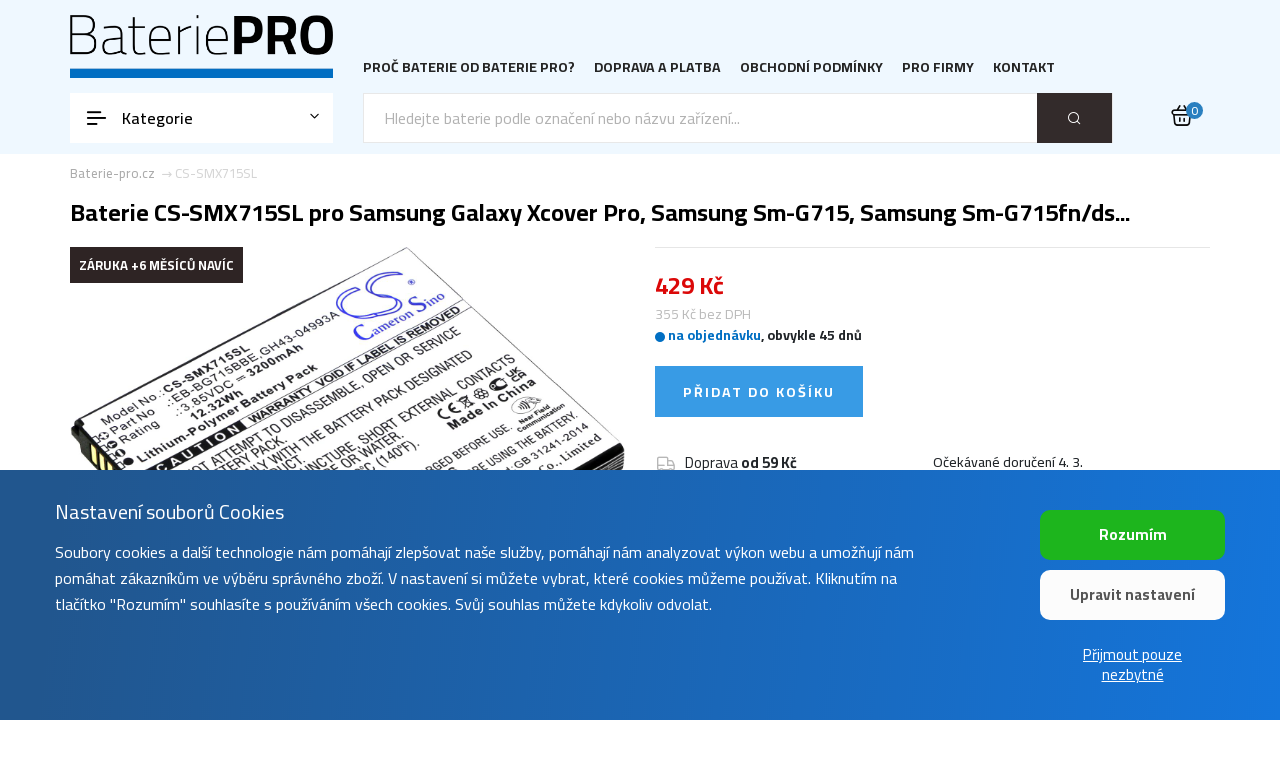

--- FILE ---
content_type: text/html; charset=utf-8
request_url: https://www.baterie-pro.cz/CS-SMX715SL.html
body_size: 8441
content:
<!DOCTYPE html>
<html lang="cs">

<head>
	<meta http-equiv="Content-Type" content="text/html; charset=UTF-8"/>
	<link href="/favicon.ico" rel="shortcut icon"/>
	<meta name="keywords" content="cameron sino, baterie-pro, baterie, telefony, tablety, RC modely, cameron sino, akumulátor, baterka, battery, baterie do mobilu, li-ion, li-pol, Samsung EB-BG715BBE, Samsung GH43-04993A, , Samsung Galaxy Xcover Pro, Samsung Sm-G715, Samsung Sm-G715fn/ds, Samsung Sm-G715u, CS-SMX715SL"/>
	<meta name="description" content="Cameron Sino baterie CS-SMX715SL pro Samsung Galaxy Xcover Pro, Samsung Sm-G715, Samsung Sm-G715fn/ds, Samsung Sm-G715u, náhrada za Samsung EB-BG715BBE, Samsung GH43-04993A za cenu 429&amp;nbsp;Kč od českého distributora Sunnysoft s prodlouženou zárukou a odesláním z vlastního skladu v ČR."/>
	<meta name="viewport" content="width=device-width, initial-scale=1.0">
	<meta http-equiv="X-UA-Compatible" content="ie=edge">
	<meta name="author" content="Sunnysoft s.r.o."/>
	<meta name="robots" content="index, follow"/>
	<title>Baterie CS-SMX715SL pro Samsung Galaxy Xcover Pro, Samsung Sm-G715, Samsung Sm-G715fn/ds...</title>


	<!-- Google Font -->
	<link href="https://fonts.googleapis.com/css2?family=Cairo:wght@200;300;400;500;600;700;800;900&display=swap" rel="stylesheet">

	<!-- Css Styles -->
	<link rel="stylesheet" href="/css/bootstrap.min.css" type="text/css">
	<link rel="stylesheet" href="/css/font-awesome.min.css" type="text/css">
	<link rel="stylesheet" href="/css/elegant-icons.css" type="text/css">
	<link rel="stylesheet" href="/css/nice-select.css" type="text/css">
	<link rel="stylesheet" href="/css/jquery-ui.min.css" type="text/css">
	<link rel="stylesheet" href="/css/owl.carousel.min.css" type="text/css">
	<link rel="stylesheet" href="/css/slicknav.min.css" type="text/css">
	<link rel="stylesheet" href="/css/style.css?t=1765195121" type="text/css">
	<link rel="stylesheet" href="/css/bicon.css?t=1764746222" type="text/css">
	<script src="https://www.google.com/recaptcha/api.js" async defer></script>

					<script async src="https://www.googletagmanager.com/gtag/js?id=G-SL2CP6V885"></script>
		<script>
			window.dataLayer = window.dataLayer || [];
			window.uetq = window.uetq || [];

			function gtag() {
				dataLayer.push(arguments);
			}
						gtag('consent', 'default', {
				'analytics_storage': 'denied',
				'ad_storage': 'denied',
				'ad_user_data': 'denied',
				'ad_personalization': 'denied'
			});

						window.uetq.push('consent', 'default', {
				'ad_storage': 'denied'
			});
			
			gtag('js', new Date());
			gtag('config', 'G-SL2CP6V885');
			gtag('config', 'AW-1061408030', {'allow_enhanced_conversions': true});
		</script>
		<script>(function (w, d, t, r, u) {
				var f, n, i;
				w[u] = w[u] || [], f = function () {
					var o = {ti: "97048376", enableAutoSpaTracking: true};
					o.q = w[u], w[u] = new UET(o), w[u].push("pageLoad")
				}, n = d.createElement(t), n.src = r, n.async = 1, n.onload = n.onreadystatechange = function () {
					var s = this.readyState;
					s && s !== "loaded" && s !== "complete" || (f(), n.onload = n.onreadystatechange = null)
				}, i = d.getElementsByTagName(t)[0], i.parentNode.insertBefore(n, i)
			})(window, document, "script", "//bat.bing.com/bat.js", "uetq");</script>
		<script>

			
			

		</script>

	

				<link href="/swiper/swiper-bundle.min.css" media="all" rel="stylesheet" type="text/css">
		<script type="text/javascript" src="/swiper/swiper-bundle.min.js"></script>
	
</head>

<body>
<!-- Page Preloder -->
<div id="preloder">
	<div class="loader"></div>
</div>

<!-- Humberger Begin -->
<div class="humberger__menu__overlay"></div>
<div class="humberger__menu__wrapper">
	<div class="humberger__menu__logo">
				<a href="/"><img src="/img/bp-logo.png" alt="www.baterie-pro.cz"></a>
	</div>
	<nav class="humberger__menu__nav mobile-menu">
		<ul>
<li><a href="/informace/proc-baterie-pro.html">Proč baterie od Baterie Pro?</a></li>
<li><a href="/informace/doprava-a-platba.html">Doprava a platba</a></li>
<li><a href="/informace/obchodni-podminky.html">Obchodní podmínky</a></li>
<li><a href="/profirmy">Pro firmy</a></li>
<li><a href="/informace/kontakt.html">Kontakt</a></li>
</ul>	</nav>
	<div id="mobile-menu-wrap"></div>

	<div class="hero__categories">
		<h4>Kategorie</h4>
		<ul>
							<li class="hero__categories__parent"><a
						href="/pocitace.html">Počítače</a>
											<ul>
															<li><a class="hero__categories__leaf"
								       href="/notebooky.html">Notebooky</a>
								</li>
															<li><a class="hero__categories__leaf"
								       href="/cmos-pameti.html">BIOS/CMOS paměti</a>
								</li>
															<li><a class="hero__categories__leaf"
								       href="/prenosne-tiskarny.html">Přenosné tiskárny</a>
								</li>
															<li><a class="hero__categories__leaf"
								       href="/wifi-hotspoty.html">WiFi hotspoty</a>
								</li>
															<li><a class="hero__categories__leaf"
								       href="/raid-radice.html">Diskové řadiče (RAID)</a>
								</li>
															<li><a class="hero__categories__leaf"
								       href="/pda-a-kapesni-pocitace.html">PDA a kapesní zařízení</a>
								</li>
															<li><a class="hero__categories__leaf"
								       href="/bezdratove-klavesnice.html">Bezdrátové klávesnice</a>
								</li>
															<li><a class="hero__categories__leaf"
								       href="/datova-uloziste.html">Datová úložiště</a>
								</li>
															<li><a class="hero__categories__leaf"
								       href="/kapesni-pocitace-a-netbooky.html">Kapesní počítače a netbooky</a>
								</li>
															<li><a class="hero__categories__leaf"
								       href="/modemy.html">Modemy</a>
								</li>
															<li><a class="hero__categories__leaf"
								       href="/wireless-mouse-battery.html">Bezdrátové myši</a>
								</li>
													</ul>
									</li>
							<li class="hero__categories__parent"><a
						href="/hry-multimedia-a-komunikace.html">Zábava a komunikace</a>
											<ul>
															<li><a class="hero__categories__leaf"
								       href="/gps-navigace.html">GPS navigace</a>
								</li>
															<li><a class="hero__categories__leaf"
								       href="/vysilacky.html">Vysílačky</a>
								</li>
															<li><a class="hero__categories__leaf"
								       href="/prenosne-reproduktory.html">Přenosné reproduktory</a>
								</li>
															<li><a class="hero__categories__leaf"
								       href="/kapesni-konzole.html">Herní konzole</a>
								</li>
															<li><a class="hero__categories__leaf"
								       href="/mp3-a-mp4-prehravace.html">Audio/video přehrávače</a>
								</li>
															<li><a class="hero__categories__leaf"
								       href="/elektronicke-ctecky-knih.html">Elektronické čtečky knih</a>
								</li>
															<li><a class="hero__categories__leaf"
								       href="/digitalni-radiove-prijimace.html">Digitální rádiové přijímače</a>
								</li>
															<li><a class="hero__categories__leaf"
								       href="/bezdratove-faxy.html">Bezdrátové faxy</a>
								</li>
															<li><a class="hero__categories__leaf"
								       href="/drony.html">Drony</a>
								</li>
															<li><a class="hero__categories__leaf"
								       href="/dvd-prehravace.html">DVD přehrávače</a>
								</li>
															<li><a class="hero__categories__leaf"
								       href="/elektronicke-slovniky.html">Elektronické slovníky</a>
								</li>
															<li><a class="hero__categories__leaf"
								       href="/fpv-drony.html">FPV drony</a>
								</li>
															<li><a class="hero__categories__leaf"
								       href="/hudebni-nastroje.html">Hudební nástroje</a>
								</li>
															<li><a class="hero__categories__leaf"
								       href="/prehravace-medii.html">Přehrávače médií</a>
								</li>
															<li><a class="hero__categories__leaf"
								       href="/prenosne-dvb-t-prijimace.html">Přenosné DVB-T přijímače</a>
								</li>
															<li><a class="hero__categories__leaf"
								       href="/projektory.html">Projektory</a>
								</li>
															<li><a class="hero__categories__leaf"
								       href="/tv-boxy.html">TV boxy</a>
								</li>
															<li><a class="hero__categories__leaf"
								       href="/vr.html">VR</a>
								</li>
															<li><a class="hero__categories__leaf"
								       href="/vyukove-roboty.html">Výukové roboty</a>
								</li>
															<li><a class="hero__categories__leaf"
								       href="/zesilovace.html">Zesilovače</a>
								</li>
													</ul>
									</li>
							<li class="hero__categories__parent"><a
						href="/mobilni-elektronika.html">Mobilní zařízení</a>
											<ul>
															<li><a class="hero__categories__leaf"
								       href="/mobilni-telefony.html">Mobilní telefony</a>
								</li>
															<li><a class="hero__categories__leaf"
								       href="/tablety.html">Tablety</a>
								</li>
															<li><a class="hero__categories__leaf"
								       href="/bezdratove-telefony.html">Bezdrátové telefony</a>
								</li>
															<li><a class="hero__categories__leaf"
								       href="/bezdratove-handsfree-a-headsety.html">Bezdrátové handsfree a headsety</a>
								</li>
															<li><a class="hero__categories__leaf"
								       href="/chytre-hodinky.html">Chytré hodinky</a>
								</li>
															<li><a class="hero__categories__leaf"
								       href="/handsfree-do-auta.html">Handsfree do auta</a>
								</li>
															<li><a class="hero__categories__leaf"
								       href="/pagery.html">Pagery</a>
								</li>
															<li><a class="hero__categories__leaf"
								       href="/satelitni-telefony.html">Satelitní telefony</a>
								</li>
															<li><a class="hero__categories__leaf"
								       href="/voip-telefony.html">VoIP telefony</a>
								</li>
													</ul>
									</li>
							<li class="hero__categories__parent"><a
						href="/drobna-elektronika.html">Drobná elektronika</a>
											<ul>
															<li><a class="hero__categories__leaf"
								       href="/plc-systemy.html">PLC systémy</a>
								</li>
															<li><a class="hero__categories__leaf"
								       href="/univerzalni-nabijeci-clanky.html">Univerzální nabíjecí články</a>
								</li>
															<li><a class="hero__categories__leaf"
								       href="/elektronicke-cigarety.html">Elektronické cigarety</a>
								</li>
															<li><a class="hero__categories__leaf"
								       href="/elektronicke-mikroskopy.html">Elektronické mikroskopy</a>
								</li>
															<li><a class="hero__categories__leaf"
								       href="/kalkulacky.html">Kalkulačky</a>
								</li>
															<li><a class="hero__categories__leaf"
								       href="/rc-modely.html">RC modely</a>
								</li>
															<li><a class="hero__categories__leaf"
								       href="/svetelne-panely-elastolite.html">Světelné panely Elastolite</a>
								</li>
															<li><a class="hero__categories__leaf"
								       href="/svitilny.html">Svítilny</a>
								</li>
															<li><a class="hero__categories__leaf"
								       href="/univerzalni-akumulatory.html">Univerzální akumulátory</a>
								</li>
													</ul>
									</li>
							<li class="hero__categories__parent"><a
						href="/domaci-spotrebice-a-zarizeni.html">Domácí spotřebiče</a>
											<ul>
															<li><a class="hero__categories__leaf"
								       href="/vysavace.html">Vysavače</a>
								</li>
															<li><a class="hero__categories__leaf"
								       href="/holici-strojky.html">Holící strojky</a>
								</li>
															<li><a class="hero__categories__leaf"
								       href="/detske-chuvicky.html">Dětské chůvičky</a>
								</li>
															<li><a class="hero__categories__leaf"
								       href="/zubni-kartacky.html">Zubní kartáčky</a>
								</li>
															<li><a class="hero__categories__leaf"
								       href="/dochazkove-systemy.html">Docházkové/přístupové systémy</a>
								</li>
															<li><a class="hero__categories__leaf"
								       href="/elektronicke-vyhrivani.html">Elektronické vyhřívání</a>
								</li>
															<li><a class="hero__categories__leaf"
								       href="/elektronicke-zamky-dveri.html">Elektronické zámky dveří</a>
								</li>
															<li><a class="hero__categories__leaf"
								       href="/osobni-peci.html">Osobní pěči</a>
								</li>
													</ul>
									</li>
							<li class="hero__categories__parent"><a
						href="/dum-a-zahrada.html">Dům, dílna a zahrada</a>
											<ul>
															<li><a class="hero__categories__leaf"
								       href="/elektricke-naradi.html">Elektrické nářadí</a>
								</li>
															<li><a class="hero__categories__leaf"
								       href="/dalkove-ovladace.html">Ovladače a dálková ovládání</a>
								</li>
															<li><a class="hero__categories__leaf"
								       href="/psi-obojky.html">Výcvikové obojky</a>
								</li>
															<li><a class="hero__categories__leaf"
								       href="/zahradni-nacini.html">Zahradní náčiní</a>
								</li>
															<li><a class="hero__categories__leaf"
								       href="/osvetlovaci-systemy.html">Osvětlovací systémy</a>
								</li>
															<li><a class="hero__categories__leaf"
								       href="/air-compressor.html">Kompresory</a>
								</li>
															<li><a class="hero__categories__leaf"
								       href="/alarmy.html">Alarmy</a>
								</li>
															<li><a class="hero__categories__leaf"
								       href="/bicycles-flashlights.html">Cyklosvítilny</a>
								</li>
															<li><a class="hero__categories__leaf"
								       href="/chytrou-domacnost.html">Chytrou domácnost</a>
								</li>
															<li><a class="hero__categories__leaf"
								       href="/displeje-k-elektrokolum.html">Displeje k elektrokolům</a>
								</li>
															<li><a class="hero__categories__leaf"
								       href="/elektricke-kolobezky.html">Elektrické koloběžky</a>
								</li>
															<li><a class="hero__categories__leaf"
								       href="/elektrokola.html">Elektrokola</a>
								</li>
															<li><a class="hero__categories__leaf"
								       href="/puskohledy.html">Puškohledy</a>
								</li>
															<li><a class="hero__categories__leaf"
								       href="/sekacky.html">Sekačky</a>
								</li>
															<li><a class="hero__categories__leaf"
								       href="/smart-mugs.html">Chytré hrnky</a>
								</li>
															<li><a class="hero__categories__leaf"
								       href="/vaporizery.html">Vaporizéry</a>
								</li>
															<li><a class="hero__categories__leaf"
								       href="/vodni-pistole.html">Vodní pistole</a>
								</li>
													</ul>
									</li>
							<li class="hero__categories__parent"><a
						href="/kamery-a-zaznamova-zarizeni.html">Foto a video</a>
											<ul>
															<li><a class="hero__categories__leaf"
								       href="/kamery-a-fotoaparaty.html">Kamery a fotoaparáty</a>
								</li>
															<li><a class="hero__categories__leaf"
								       href="/termalni-kamery.html">Termální kamery</a>
								</li>
															<li><a class="hero__categories__leaf"
								       href="/diktafony.html">Diktafony</a>
								</li>
															<li><a class="hero__categories__leaf"
								       href="/battery-grip.html">Bateriové gripy</a>
								</li>
															<li><a class="hero__categories__leaf"
								       href="/blesky-k-fotoaparatum.html">Blesky k fotoaparátům</a>
								</li>
															<li><a class="hero__categories__leaf"
								       href="/domaci-bezpecnostni-kamery.html">Domácí bezpečnostní kamery</a>
								</li>
															<li><a class="hero__categories__leaf"
								       href="/gimbals.html">Gimbaly</a>
								</li>
															<li><a class="hero__categories__leaf"
								       href="/namorni-osvetleni.html">Námořní osvětlení</a>
								</li>
															<li><a class="hero__categories__leaf"
								       href="/nouzove-majaky.html">Nouzové majáky</a>
								</li>
															<li><a class="hero__categories__leaf"
								       href="/palubni-kamery.html">Palubní kamery</a>
								</li>
													</ul>
									</li>
							<li class="hero__categories__parent"><a
						href="/obchod-a-prumysl.html">Průmyslová zařízení</a>
											<ul>
															<li><a class="hero__categories__leaf"
								       href="/dalkova-ovladani-jerabu.html">Dálková ovládání jeřábů</a>
								</li>
															<li><a class="hero__categories__leaf"
								       href="/ctecky-a-rucni-skenery.html">Čtečky a ruční skenery</a>
								</li>
															<li><a class="hero__categories__leaf"
								       href="/prumyslova-merici-zarizeni.html">Průmyslová měřící zařízení</a>
								</li>
															<li><a class="hero__categories__leaf"
								       href="/zdravotnicke-pristroje.html">Zdravotnické přístroje</a>
								</li>
															<li><a class="hero__categories__leaf"
								       href="/merici-zarizeni.html">Měřící zařízení</a>
								</li>
															<li><a class="hero__categories__leaf"
								       href="/platebni-terminaly.html">Platební terminály</a>
								</li>
															<li><a class="hero__categories__leaf"
								       href="/autodiagnostiky.html">Autodiagnostiky</a>
								</li>
															<li><a class="hero__categories__leaf"
								       href="/digitalni-vahy.html">Digitální váhy</a>
								</li>
															<li><a class="hero__categories__leaf"
								       href="/lasery.html">Lasery</a>
								</li>
															<li><a class="hero__categories__leaf"
								       href="/nouzove-osvetleni.html">Nouzové osvětlení</a>
								</li>
															<li><a class="hero__categories__leaf"
								       href="/pajecky.html">Páječky</a>
								</li>
															<li><a class="hero__categories__leaf"
								       href="/pracovni-stanice.html">Pracovní stanice</a>
								</li>
															<li><a class="hero__categories__leaf"
								       href="/rucni-paskovace.html">Ruční páskovače</a>
								</li>
															<li><a class="hero__categories__leaf"
								       href="/solarni-systemy.html">Solární systémy</a>
								</li>
													</ul>
									</li>
					</ul>
	</div>
</div>
<!-- Humberger End -->

<!-- Header Section Begin -->
<header class="header">
		<div class="container">
		<div class="humberger__open">
			<i class="bicon-menu-left-alt"></i>
		</div>
		<div class="row">
			<div class="col-lg-3">
				<div class="header__logo">
					<a href="/"><img src="/img/bp-logo.png" alt="www.baterie-pro.cz"></a>
				</div>
			</div>
			<div class="col-lg-9">
				<nav class="header__menu">
					<ul>
<li><a href="/informace/proc-baterie-pro.html">Proč baterie od Baterie Pro?</a></li>
<li><a href="/informace/doprava-a-platba.html">Doprava a platba</a></li>
<li><a href="/informace/obchodni-podminky.html">Obchodní podmínky</a></li>
<li><a href="/profirmy">Pro firmy</a></li>
<li><a href="/informace/kontakt.html">Kontakt</a></li>
</ul>				</nav>
			</div>
		</div>
		<div class="hero__cart">
			<ul>
				<li><a href="/kosik"><i class="bicon-shopping-basket"></i>
						<span>0</span></a></li>
			</ul>
		</div>
	</div>
</header>
<!-- Header Section End -->

<!-- Hero Section Begin -->
<section class="hero">
	<div class="container">
		<div class="row">
			<div class="col-lg-3">
				<div class="hero__categories">
					<div class="hero__categories__all">
						<i class="bicon-menu-left-alt"></i>
						<span>Kategorie</span>
					</div>
					<ul>
													<li class="hero__categories__parent"><a
									href="/pocitace.html">Počítače</a>
																	<ul>
																					<li><a class="hero__categories__leaf"
											       href="/notebooky.html">Notebooky</a>
											</li>
																					<li><a class="hero__categories__leaf"
											       href="/cmos-pameti.html">BIOS/CMOS paměti</a>
											</li>
																					<li><a class="hero__categories__leaf"
											       href="/prenosne-tiskarny.html">Přenosné tiskárny</a>
											</li>
																					<li><a class="hero__categories__leaf"
											       href="/wifi-hotspoty.html">WiFi hotspoty</a>
											</li>
																					<li><a class="hero__categories__leaf"
											       href="/raid-radice.html">Diskové řadiče (RAID)</a>
											</li>
																					<li><a class="hero__categories__leaf"
											       href="/pda-a-kapesni-pocitace.html">PDA a kapesní zařízení</a>
											</li>
																					<li><a class="hero__categories__leaf"
											       href="/bezdratove-klavesnice.html">Bezdrátové klávesnice</a>
											</li>
																					<li><a class="hero__categories__leaf"
											       href="/datova-uloziste.html">Datová úložiště</a>
											</li>
																					<li><a class="hero__categories__leaf"
											       href="/kapesni-pocitace-a-netbooky.html">Kapesní počítače a netbooky</a>
											</li>
																					<li><a class="hero__categories__leaf"
											       href="/modemy.html">Modemy</a>
											</li>
																					<li><a class="hero__categories__leaf"
											       href="/wireless-mouse-battery.html">Bezdrátové myši</a>
											</li>
																			</ul>
															</li>
													<li class="hero__categories__parent"><a
									href="/hry-multimedia-a-komunikace.html">Zábava a komunikace</a>
																	<ul>
																					<li><a class="hero__categories__leaf"
											       href="/gps-navigace.html">GPS navigace</a>
											</li>
																					<li><a class="hero__categories__leaf"
											       href="/vysilacky.html">Vysílačky</a>
											</li>
																					<li><a class="hero__categories__leaf"
											       href="/prenosne-reproduktory.html">Přenosné reproduktory</a>
											</li>
																					<li><a class="hero__categories__leaf"
											       href="/kapesni-konzole.html">Herní konzole</a>
											</li>
																					<li><a class="hero__categories__leaf"
											       href="/mp3-a-mp4-prehravace.html">Audio/video přehrávače</a>
											</li>
																					<li><a class="hero__categories__leaf"
											       href="/elektronicke-ctecky-knih.html">Elektronické čtečky knih</a>
											</li>
																					<li><a class="hero__categories__leaf"
											       href="/digitalni-radiove-prijimace.html">Digitální rádiové přijímače</a>
											</li>
																					<li><a class="hero__categories__leaf"
											       href="/bezdratove-faxy.html">Bezdrátové faxy</a>
											</li>
																					<li><a class="hero__categories__leaf"
											       href="/drony.html">Drony</a>
											</li>
																					<li><a class="hero__categories__leaf"
											       href="/dvd-prehravace.html">DVD přehrávače</a>
											</li>
																					<li><a class="hero__categories__leaf"
											       href="/elektronicke-slovniky.html">Elektronické slovníky</a>
											</li>
																					<li><a class="hero__categories__leaf"
											       href="/fpv-drony.html">FPV drony</a>
											</li>
																					<li><a class="hero__categories__leaf"
											       href="/hudebni-nastroje.html">Hudební nástroje</a>
											</li>
																					<li><a class="hero__categories__leaf"
											       href="/prehravace-medii.html">Přehrávače médií</a>
											</li>
																					<li><a class="hero__categories__leaf"
											       href="/prenosne-dvb-t-prijimace.html">Přenosné DVB-T přijímače</a>
											</li>
																					<li><a class="hero__categories__leaf"
											       href="/projektory.html">Projektory</a>
											</li>
																					<li><a class="hero__categories__leaf"
											       href="/tv-boxy.html">TV boxy</a>
											</li>
																					<li><a class="hero__categories__leaf"
											       href="/vr.html">VR</a>
											</li>
																					<li><a class="hero__categories__leaf"
											       href="/vyukove-roboty.html">Výukové roboty</a>
											</li>
																					<li><a class="hero__categories__leaf"
											       href="/zesilovace.html">Zesilovače</a>
											</li>
																			</ul>
															</li>
													<li class="hero__categories__parent"><a
									href="/mobilni-elektronika.html">Mobilní zařízení</a>
																	<ul>
																					<li><a class="hero__categories__leaf"
											       href="/mobilni-telefony.html">Mobilní telefony</a>
											</li>
																					<li><a class="hero__categories__leaf"
											       href="/tablety.html">Tablety</a>
											</li>
																					<li><a class="hero__categories__leaf"
											       href="/bezdratove-telefony.html">Bezdrátové telefony</a>
											</li>
																					<li><a class="hero__categories__leaf"
											       href="/bezdratove-handsfree-a-headsety.html">Bezdrátové handsfree a headsety</a>
											</li>
																					<li><a class="hero__categories__leaf"
											       href="/chytre-hodinky.html">Chytré hodinky</a>
											</li>
																					<li><a class="hero__categories__leaf"
											       href="/handsfree-do-auta.html">Handsfree do auta</a>
											</li>
																					<li><a class="hero__categories__leaf"
											       href="/pagery.html">Pagery</a>
											</li>
																					<li><a class="hero__categories__leaf"
											       href="/satelitni-telefony.html">Satelitní telefony</a>
											</li>
																					<li><a class="hero__categories__leaf"
											       href="/voip-telefony.html">VoIP telefony</a>
											</li>
																			</ul>
															</li>
													<li class="hero__categories__parent"><a
									href="/drobna-elektronika.html">Drobná elektronika</a>
																	<ul>
																					<li><a class="hero__categories__leaf"
											       href="/plc-systemy.html">PLC systémy</a>
											</li>
																					<li><a class="hero__categories__leaf"
											       href="/univerzalni-nabijeci-clanky.html">Univerzální nabíjecí články</a>
											</li>
																					<li><a class="hero__categories__leaf"
											       href="/elektronicke-cigarety.html">Elektronické cigarety</a>
											</li>
																					<li><a class="hero__categories__leaf"
											       href="/elektronicke-mikroskopy.html">Elektronické mikroskopy</a>
											</li>
																					<li><a class="hero__categories__leaf"
											       href="/kalkulacky.html">Kalkulačky</a>
											</li>
																					<li><a class="hero__categories__leaf"
											       href="/rc-modely.html">RC modely</a>
											</li>
																					<li><a class="hero__categories__leaf"
											       href="/svetelne-panely-elastolite.html">Světelné panely Elastolite</a>
											</li>
																					<li><a class="hero__categories__leaf"
											       href="/svitilny.html">Svítilny</a>
											</li>
																					<li><a class="hero__categories__leaf"
											       href="/univerzalni-akumulatory.html">Univerzální akumulátory</a>
											</li>
																			</ul>
															</li>
													<li class="hero__categories__parent"><a
									href="/domaci-spotrebice-a-zarizeni.html">Domácí spotřebiče</a>
																	<ul>
																					<li><a class="hero__categories__leaf"
											       href="/vysavace.html">Vysavače</a>
											</li>
																					<li><a class="hero__categories__leaf"
											       href="/holici-strojky.html">Holící strojky</a>
											</li>
																					<li><a class="hero__categories__leaf"
											       href="/detske-chuvicky.html">Dětské chůvičky</a>
											</li>
																					<li><a class="hero__categories__leaf"
											       href="/zubni-kartacky.html">Zubní kartáčky</a>
											</li>
																					<li><a class="hero__categories__leaf"
											       href="/dochazkove-systemy.html">Docházkové/přístupové systémy</a>
											</li>
																					<li><a class="hero__categories__leaf"
											       href="/elektronicke-vyhrivani.html">Elektronické vyhřívání</a>
											</li>
																					<li><a class="hero__categories__leaf"
											       href="/elektronicke-zamky-dveri.html">Elektronické zámky dveří</a>
											</li>
																					<li><a class="hero__categories__leaf"
											       href="/osobni-peci.html">Osobní pěči</a>
											</li>
																			</ul>
															</li>
													<li class="hero__categories__parent"><a
									href="/dum-a-zahrada.html">Dům, dílna a zahrada</a>
																	<ul>
																					<li><a class="hero__categories__leaf"
											       href="/elektricke-naradi.html">Elektrické nářadí</a>
											</li>
																					<li><a class="hero__categories__leaf"
											       href="/dalkove-ovladace.html">Ovladače a dálková ovládání</a>
											</li>
																					<li><a class="hero__categories__leaf"
											       href="/psi-obojky.html">Výcvikové obojky</a>
											</li>
																					<li><a class="hero__categories__leaf"
											       href="/zahradni-nacini.html">Zahradní náčiní</a>
											</li>
																					<li><a class="hero__categories__leaf"
											       href="/osvetlovaci-systemy.html">Osvětlovací systémy</a>
											</li>
																					<li><a class="hero__categories__leaf"
											       href="/air-compressor.html">Kompresory</a>
											</li>
																					<li><a class="hero__categories__leaf"
											       href="/alarmy.html">Alarmy</a>
											</li>
																					<li><a class="hero__categories__leaf"
											       href="/bicycles-flashlights.html">Cyklosvítilny</a>
											</li>
																					<li><a class="hero__categories__leaf"
											       href="/chytrou-domacnost.html">Chytrou domácnost</a>
											</li>
																					<li><a class="hero__categories__leaf"
											       href="/displeje-k-elektrokolum.html">Displeje k elektrokolům</a>
											</li>
																					<li><a class="hero__categories__leaf"
											       href="/elektricke-kolobezky.html">Elektrické koloběžky</a>
											</li>
																					<li><a class="hero__categories__leaf"
											       href="/elektrokola.html">Elektrokola</a>
											</li>
																					<li><a class="hero__categories__leaf"
											       href="/puskohledy.html">Puškohledy</a>
											</li>
																					<li><a class="hero__categories__leaf"
											       href="/sekacky.html">Sekačky</a>
											</li>
																					<li><a class="hero__categories__leaf"
											       href="/smart-mugs.html">Chytré hrnky</a>
											</li>
																					<li><a class="hero__categories__leaf"
											       href="/vaporizery.html">Vaporizéry</a>
											</li>
																					<li><a class="hero__categories__leaf"
											       href="/vodni-pistole.html">Vodní pistole</a>
											</li>
																			</ul>
															</li>
													<li class="hero__categories__parent"><a
									href="/kamery-a-zaznamova-zarizeni.html">Foto a video</a>
																	<ul>
																					<li><a class="hero__categories__leaf"
											       href="/kamery-a-fotoaparaty.html">Kamery a fotoaparáty</a>
											</li>
																					<li><a class="hero__categories__leaf"
											       href="/termalni-kamery.html">Termální kamery</a>
											</li>
																					<li><a class="hero__categories__leaf"
											       href="/diktafony.html">Diktafony</a>
											</li>
																					<li><a class="hero__categories__leaf"
											       href="/battery-grip.html">Bateriové gripy</a>
											</li>
																					<li><a class="hero__categories__leaf"
											       href="/blesky-k-fotoaparatum.html">Blesky k fotoaparátům</a>
											</li>
																					<li><a class="hero__categories__leaf"
											       href="/domaci-bezpecnostni-kamery.html">Domácí bezpečnostní kamery</a>
											</li>
																					<li><a class="hero__categories__leaf"
											       href="/gimbals.html">Gimbaly</a>
											</li>
																					<li><a class="hero__categories__leaf"
											       href="/namorni-osvetleni.html">Námořní osvětlení</a>
											</li>
																					<li><a class="hero__categories__leaf"
											       href="/nouzove-majaky.html">Nouzové majáky</a>
											</li>
																					<li><a class="hero__categories__leaf"
											       href="/palubni-kamery.html">Palubní kamery</a>
											</li>
																			</ul>
															</li>
													<li class="hero__categories__parent"><a
									href="/obchod-a-prumysl.html">Průmyslová zařízení</a>
																	<ul>
																					<li><a class="hero__categories__leaf"
											       href="/dalkova-ovladani-jerabu.html">Dálková ovládání jeřábů</a>
											</li>
																					<li><a class="hero__categories__leaf"
											       href="/ctecky-a-rucni-skenery.html">Čtečky a ruční skenery</a>
											</li>
																					<li><a class="hero__categories__leaf"
											       href="/prumyslova-merici-zarizeni.html">Průmyslová měřící zařízení</a>
											</li>
																					<li><a class="hero__categories__leaf"
											       href="/zdravotnicke-pristroje.html">Zdravotnické přístroje</a>
											</li>
																					<li><a class="hero__categories__leaf"
											       href="/merici-zarizeni.html">Měřící zařízení</a>
											</li>
																					<li><a class="hero__categories__leaf"
											       href="/platebni-terminaly.html">Platební terminály</a>
											</li>
																					<li><a class="hero__categories__leaf"
											       href="/autodiagnostiky.html">Autodiagnostiky</a>
											</li>
																					<li><a class="hero__categories__leaf"
											       href="/digitalni-vahy.html">Digitální váhy</a>
											</li>
																					<li><a class="hero__categories__leaf"
											       href="/lasery.html">Lasery</a>
											</li>
																					<li><a class="hero__categories__leaf"
											       href="/nouzove-osvetleni.html">Nouzové osvětlení</a>
											</li>
																					<li><a class="hero__categories__leaf"
											       href="/pajecky.html">Páječky</a>
											</li>
																					<li><a class="hero__categories__leaf"
											       href="/pracovni-stanice.html">Pracovní stanice</a>
											</li>
																					<li><a class="hero__categories__leaf"
											       href="/rucni-paskovace.html">Ruční páskovače</a>
											</li>
																					<li><a class="hero__categories__leaf"
											       href="/solarni-systemy.html">Solární systémy</a>
											</li>
																			</ul>
															</li>
											</ul>
				</div>
			</div>
			<div class="col-lg-9">
				<div class="hero__search">
					<div class="hero__search__form">
						<form action="/v" method="post" accept-charset="UTF-8">
							<input name="q" value="" type="text" ph-short="Označení baterie nebo přístroje..."
							       ph-long="Hledejte baterie podle označení nebo názvu zařízení..."
							       placeholder="Hledejte baterie podle označení nebo názvu zařízení...">
							<button type="submit" class="site-btn"><span
									class="search-btn-text bicon-search" title="Hledat"></span><span
									class="search-btn-ico bicon-search"></span></button>
						</form>
					</div>
					<div class="hero__cart">
						<ul>
							<li><a href="/kosik"><i class="bicon-shopping-basket"></i>
									<span>0</span></a></li>
						</ul>
					</div>

				</div>
			</div>
		</div>
</section>
<!-- Hero Section End -->

<!-- Content Section Begin -->
<section id="content">
	
		<!-- Breadcrumb Section Begin -->	<section class="breadcrumb-section">   <div class="container">     <div class="row">       <div class="col-lg-12">         <div class="breadcrumb__text">          <div class="breadcrumb__wrapper"><div class="breadcrumb__option" itemscope itemtype="http://schema.org/BreadcrumbList">             <div class="end_space"></div>						<a itemprop="itemListElement" itemscope itemtype="https://schema.org/ListItem" href="/CS-SMX715SL.html">							<span itemprop="item">								<span itemprop="name">CS-SMX715SL</span>               <meta itemprop="position" content="1" />							</span>						</a>						<a itemprop="itemListElement" itemscope itemtype="https://schema.org/ListItem" href="/">							<span itemprop="item">								<span itemprop="name">Baterie-pro.cz</span>               <meta itemprop="position" content="2" />							</span>						</a>						</div></div>						<h1>Baterie CS-SMX715SL pro Samsung Galaxy Xcover Pro, Samsung Sm-G715, Samsung Sm-G715fn/ds...</h1>					</div>				</div>			</div>		</div></section><!-- Breadcrumb Section End -->	<!-- Product Details Section Begin -->
	<section class="product-details spad" itemprop="offers" itemscope itemtype="http://schema.org/Offer">
		<meta itemprop="brand" content="Cameron Sino"/>
		<meta itemprop="mpn" content="CS-SMX715SL"/>
		<div class="container">
			<div class="row">
				<div class="col-lg-6 col-md-6">
					<div class="product__details__pic">
						<div class="product_warranty_ribbon" data-toggle="modal" data-target="#prodlouzena-zaruka">
								Záruka +6 měsíců navíc							</div>
							<div class="modal fade" id="prodlouzena-zaruka" tabindex="-1" role="dialog" aria-labelledby="prodlouzena-zaruka-label" aria-hidden="true">
								<div class="modal-dialog modal-dialog-centered" role="document">
									<div class="modal-content">
										<div class="modal-header">
											<div class="modal-title" id="prodlouzena-zaruka-label">
												<span class="bicon bicon-shield"></span>
												<span class="blue_underline">Záruka +6 měsíců navíc</span>
											</div>
											<button type="button" class="close" data-dismiss="modal" aria-label="Close">
												<span aria-hidden="true"><span class="bicon bicon-times"></span></span>
											</button>
										</div>
										<div class="modal-body">
											Na všechny naše baterie získáváte <strong>automaticky 6 měsíců záruky navíc nad rámec zákonné lhůty</strong>. Vaše spokojenost a dlouhá životnost našich produktů jsou pro nás prioritou.										</div>
									</div>
								</div>
							</div>
						<div class="product__details__pic__item owl-carousel" pr-pn="CS-SMX715SL">
														<img itemprop="image" class="product__details__pic__item--large" src="https://www.baterie-pro.cz/img/obrazky/1/9/6/1969/11969/1.jpg" alt="CS-SMX715SL">
													<img itemprop="image" class="product__details__pic__item--large" src="https://www.baterie-pro.cz/img/obrazky/1/9/6/1969/11969/2.jpg" alt="CS-SMX715SL">
													<img itemprop="image" class="product__details__pic__item--large" src="https://www.baterie-pro.cz/img/obrazky/1/9/6/1969/11969/3.jpg" alt="CS-SMX715SL">
													<img itemprop="image" class="product__details__pic__item--large" src="https://www.baterie-pro.cz/img/obrazky/1/9/6/1969/11969/4.jpg" alt="CS-SMX715SL">
												</div>
					</div>

				</div>
				<div class="col-lg-6 col-md-6">
					<div class="product__details__text delimited">
						<meta itemprop="name" content="Baterie CS-SMX715SL pro Samsung Galaxy Xcover Pro, Samsung Sm-G715, Samsung Sm-G715fn/ds..."/>
													<meta itemprop="priceCurrency" content="CZK"/>
							<div class="product__details__price__avail">
								<div class="product__details__price" itemprop="price" content="429">
									429&nbsp;Kč									<div class="product__details__price__novat">355&nbsp;Kč bez DPH</div>
								</div>
																<div class="product__details__availability">
									<svg class="order" height="10" width="10" xmlns="http://www.w3.org/2000/svg">
										<circle r="5" cx="5" cy="5" fill="currentColor"/>
									</svg>
									<span itemprop="availability" href="http://schema.org/OutOfStock" class="order">na objednávku</span>, obvykle 45 dnů								</div>
							</div>
												<form action="/kosik" method="post">
							<input type="hidden" value="1" name="amount">
							<input type="hidden" name="add" value="11969"/>
							<button type="submit" class="primary-btn">Přidat do košíku</button>
						</form>
						<div id="product_cta_breakpoint"></div>
						<div class="product__details__delivery">
							<div class="product__delivery__price" data-toggle="modal" data-target="#cena-dopravy">
																	<span class="bicon bicon-truck"></span>
									<span class="gray_underline thin_underline">Doprava <strong>od 59&nbsp;Kč</strong></span>
															</div>
							<div class="product__delivery__date">
								Očekávané doručení 4. 3.							</div>
						</div>
						<div class="modal fade" id="cena-dopravy" tabindex="-1" role="dialog" aria-labelledby="cena-dopravy-label" aria-hidden="true">
							<div class="modal-dialog modal-dialog-centered" role="document">
								<div class="modal-content">
									<div class="modal-header">
										<div class="modal-title" id="cena-dopravy-label">
											<span class="bicon bicon-truck"></span>
											<span class="gray_underline">Způsoby dodání</span>
										</div>
										<button type="button" class="close" data-dismiss="modal" aria-label="Close">
											<span aria-hidden="true"><span class="bicon bicon-times"></span></span>
										</button>
									</div>
									<div class="modal-body">
																			</div>
								</div>
							</div>
						</div>
						<div class="product__details__pn">
							Kód zboží:<strong>CS-SMX715SL</strong></div>
					</div>
				</div>
				<div class="col-lg-12">
					<div class="row">
						<div class="col-lg-7 product__details__text">
															<div class="blue_block product__details__reviews">
									<div class="container">
										<div class="row">
											<div class="col-lg-12 product__reviews__block">
												<div class="product__reviews__row">
													<div class="product__reviews__count">
														Prodali jsme <span>45 000+ baterií</span>													</div>
													<div class="product__reviews__badge">
																													<img src="https://im9.cz/cb/64449-4.svg" alt="Ověřeno zákazníky"/>
																											</div>
												</div>
												<div class="product__reviews__row">
													<div class="product__reviews__average">
														<span>4,6</span>
														<div class="stars">
															<div class="stars-val" style="width: 92%"></div>
														</div>
													</div>
													<a class="product__reviews__link" href="/info/recenze.html">310 recenzí obchodu</a>
												</div>
											</div>
										</div>
									</div>
								</div>
																						<div id="product-params">
									<div class="section-title">
										<h2>Parametry baterie</h2>
									</div>
									<table>
										
											<tr>
												<th>EAN</th>
												<td>4894128168829</td>
											</tr>
										
											<tr>
												<th>Napětí</th>
												<td>3.85 V</td>
											</tr>
										
											<tr>
												<th>Typ</th>
												<td>Li-Polymer</td>
											</tr>
										
											<tr>
												<th>Kapacita</th>
												<td>3200 mAh</td>
											</tr>
										
											<tr>
												<th>Energie</th>
												<td>12.32 Wh</td>
											</tr>
										
											<tr>
												<th>Výška</th>
												<td>73 mm</td>
											</tr>
										
											<tr>
												<th>Šířka</th>
												<td>63 mm</td>
											</tr>
										
											<tr>
												<th>Hloubka</th>
												<td>6 mm</td>
											</tr>
										
											<tr>
												<th>Hmotnost bez obalu</th>
												<td>55 g</td>
											</tr>
										
											<tr>
												<th>Hmotnost s obalem</th>
												<td>80 g</td>
											</tr>
																			</table>
								</div>
							
															<div class="section-title">
									<h2>Baterie je určena pro následující zařízení</h2>
								</div>
																
																	<div class="container">
										<div class="row">
											<div class="col-lg-12 brand-header">Samsung</div>
																							<div class="col-sm-6 col-lg-3">
													<a class="brand-link" href="/samsung-galaxy-xcover-pro.html">Galaxy Xcover Pro</a>
												</div>
																																			<div class="col-sm-6 col-lg-3">
													<a class="brand-link" href="/samsung-sm-g715.html">Sm-G715</a>
												</div>
																																			<div class="col-sm-6 col-lg-3">
													<a class="brand-link" href="/samsung-sm-g715fn-ds.html">Sm-G715fn/ds</a>
												</div>
																																			<div class="col-sm-6 col-lg-3">
													<a class="brand-link" href="/samsung-sm-g715u.html">Sm-G715u</a>
												</div>
																																	</div>
									</div>
																							
															<h3></h3>
								<div class="section-title">
									<h2>Baterie je náhradou za následující modely baterií</h2>
								</div>
																	<div class="container">
										<div class="row">
											<div class="col-lg-12 brand-header">Samsung</div>
																							<div class="col-sm-6 col-lg-3">
													<a class="brand-link" href="/nahrada/36900-samsung-eb-bg715bbe.html">EB-BG715BBE</a>
												</div>
																							<div class="col-sm-6 col-lg-3">
													<a class="brand-link" href="/nahrada/36901-samsung-gh43-04993a.html">GH43-04993A</a>
												</div>
																					</div>
									</div>
															
							<div id="cameron-desc" class="blue_block">
								<div class="container">
									<div class="row">
										<div class="col-lg-12">

											<!--googleoff: index-->
											<h4>Proč baterie Cameron Sino?</h4>
											<ul>
												<li><span class="bicon bicon-check"></span>Výrobce <strong>s tradicí 22 let</strong></li>
												<li><span class="bicon bicon-check"></span>Plně nahrazuje <strong>originální baterii</strong></li>
												<li><span class="bicon bicon-check"></span>Rozšířená záruka <strong>+6 měsíců</strong></li>
												<li><span class="bicon bicon-check"></span>Ušetříte až <strong>50% oproti originální baterii</strong></li>
											</ul>
											<!--googleon: index-->
										</div>
									</div>
								</div>
							</div>

							<div class="section-title">
								<h2>Návod</h2>
							</div>
							<p>Uživatelský manuál naleznete na <a href="/informace/navod.html">této stránce</a>.</p>
						</div>
						<div class="d-none d-lg-block col-lg-5" id="product-sticky">
															<div class="sticky-inner">
									<!--googleoff: index-->
									<img src="https://www.baterie-pro.cz/img/obrazky/1/9/6/1969/11969/1.jpg">
									<div class="flex-grow-1 text-right">
										<div class="d-inline-block text-left">
											<div class="serif font-weight-bold sticky-price" style="font-size: 18px; line-height: 20px;">429&nbsp;Kč</div>
											<div style="line-height: 14px;">
												<svg class="order align-baseline" height="10" width="10" xmlns="http://www.w3.org/2000/svg">
													<circle r="5" cx="5" cy="5" fill="currentColor"></circle>
												</svg> Na objednávku											</div>
										</div>
									</div>
									<form action="/kosik" method="post">
										<input type="hidden" value="1" name="amount">
										<input type="hidden" name="add" value="11969"/>
										<button type="submit" class="primary-btn"><span>koupit</span></button>
									</form>


									<!--googleon: index-->
								</div>
													</div>
					</div>
				</div>
			</div>
		</div>
	</section>
	<!-- Product Details Section End -->
	<!-- Related Product Section Begin -->
	<section class="related-product">
		<div class="container">
			<div class="row">
				<div class="col-lg-12">
					<div class="section-title related__product__title">
						<h2>Alternativní produkty</h2>
					</div>
				</div>
			</div>
			<div class="row owl-carousel related-product-products">
														<div class="product__item">
						<a href="/CS-SMX715XL.html">
							<div class="product__item__pic set-bg"
							     data-setbg="https://www.baterie-pro.cz/img/obrazky/2/7/0/2706/12706/1.jpg">
							</div>
							<div class="product__item__text">
								<h6>CS-SMX715XL</h6>
								<div class="product__item__name"></div>
								<h5>389&nbsp;Kč</h5>
								<div>
																			<a class="order" href="/CS-SMX715XL.html">obvykle do 45 dnů</a>
																	</div>
							</div>
						</a>
					</div>
							</div>
		</div>
	</section>
	<!-- Related Product Section End -->

	
	<script>
		(function (t, r, a, c, k, i, n, g) {
			t['ROIDataObject'] = k;
			t[k] = t[k] || function () {
				(t[k].q = t[k].q || []).push(arguments)
			}, t[k].c = i;
			n = r.createElement(a),
				g = r.getElementsByTagName(a)[0];
			n.async = 1;
			n.src = c;
			g.parentNode.insertBefore(n, g)
		})(window, document, 'script', '//www.heureka.cz/ocm/sdk.js?version=2&page=product_detail', 'heureka', 'cz');
	</script>

	<!--div class="container">
			<div class="row">
					<div class="col-lg-12">

					</div>
			</div>
	</div-->
</section>
<!-- Footer Section Begin -->
<footer class="footer spad">
	<div class="container">
				<div class="row">
			<div class="col-lg-12">
				<div class="footer__copyright">
					<div class="footer__copyright__text"><p>
							<!-- Link back to Colorlib can't be removed. Template is licensed under CC BY 3.0. -->
							Copyright &copy;<a href="https://www.sunnysoft.cz">Sunnysoft,
								s.r.o.</a> 2016 - 2026 | Template by <a href="https://colorlib.com" target="_blank">Colorlib</a>
							<!-- Link back to Colorlib can't be removed. Template is licensed under CC BY 3.0. --></p></div>
					<div class="footer__copyright__payment"> <img src="/img/payment-item.png" alt=""></div>
				</div>
			</div>
		</div>
	</div>
</footer>
<!-- Footer Section End -->

<!-- Js Plugins -->
<script src="/js/jquery-3.3.1.min.js"></script>
<script src="/js/bootstrap.min.js"></script>
<script src="/js/jquery.nice-select.min.js"></script>
<script src="/js/jquery-ui.min.js"></script>
<script src="/js/jquery.slicknav.js"></script>
<script src="/js/mixitup.min.js"></script>
<script src="/js/owl.carousel.min.js"></script>
<script src="/js/main.js?t=1765192175"></script>
<script src="/main.js?t=1712653577"></script>


	<script type="text/javascript">
		var supportBoxChatId = 2283;
		var supportBoxChatSecret = "c16bd33bd3b07ddf2386972bda278e57";
	</script>
	<script src="https://chat.supportbox.cz/web-chat/entry-point" async defer></script>
<script type="text/javascript">
	(function (c, l, a, r, i, t, y) {
		c[a] = c[a] || function () {
			(c[a].q = c[a].q || []).push(arguments)
		};
		t = l.createElement(r);
		t.async = 1;
		t.src = "https://www.clarity.ms/tag/" + i;
		y = l.getElementsByTagName(r)[0];
		y.parentNode.insertBefore(t, y);
	})(window, document, "clarity", "script", "t4cy8clwdm");
</script>
</body>

</html>